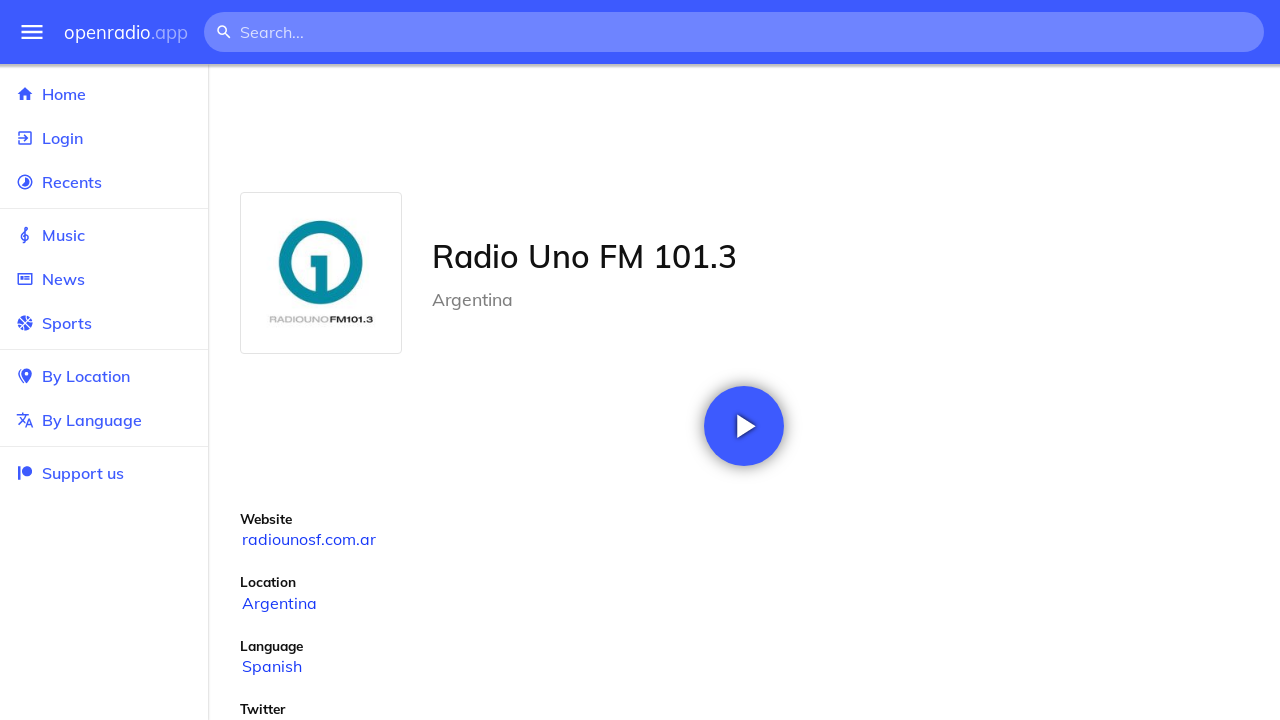

--- FILE ---
content_type: text/html
request_url: https://openradio.app/station/radio-uno-fm-101-3-ua57r32o
body_size: 12035
content:
<!DOCTYPE html>
<html lang="en">
<head>
	<meta charset="utf-8" />
	<meta name="viewport" content="width=device-width, initial-scale=1" />
	<meta name="theme-color" content="#333333">

	<link rel="icon" type="image/png" href="/static/icons/v2/favicon-32x32.png">
	<link rel="manifest" href="/manifest.json" crossorigin="use-credentials">

	<link rel="apple-touch-icon" sizes="57x57" href="/static/icons/v2/apple-icon-57x57.png">
	<link rel="apple-touch-icon" sizes="60x60" href="/static/icons/v2/apple-icon-60x60.png">
	<link rel="apple-touch-icon" sizes="72x72" href="/static/icons/v2/apple-icon-72x72.png">
	<link rel="apple-touch-icon" sizes="76x76" href="/static/icons/v2/apple-icon-76x76.png">
	<link rel="apple-touch-icon" sizes="114x114" href="/static/icons/v2/apple-icon-114x114.png">
	<link rel="apple-touch-icon" sizes="120x120" href="/static/icons/v2/apple-icon-120x120.png">
	<link rel="apple-touch-icon" sizes="144x144" href="/static/icons/v2/apple-icon-144x144.png">
	<link rel="apple-touch-icon" sizes="152x152" href="/static/icons/v2/apple-icon-152x152.png">
	<link rel="apple-touch-icon" sizes="180x180" href="/static/icons/v2/apple-icon-180x180.png">
	<link rel="icon" type="image/png" sizes="512x512" href="/static/icons/v2/android-icon-512x512.png">
	<link rel="icon" type="image/png" sizes="256x256" href="/static/icons/v2/android-icon-256x256.png">
	<link rel="icon" type="image/png" sizes="192x192" href="/static/icons/v2/android-icon-192x192.png">
	<link rel="icon" type="image/png" sizes="96x96" href="/static/icons/v2/favicon-96x96.png">
	<link rel="icon" type="image/png" sizes="32x32" href="/static/icons/v2/favicon-32x32.png">
	<link rel="icon" type="image/png" sizes="16x16" href="/static/icons/v2/favicon-16x16.png">
	<meta name="msapplication-TileImage" content="/static/icons/v2/ms-icon-144x144.png">
	<meta name="msapplication-TileColor" content="#ffffff">
	<meta name="theme-color" content="#3D5AFE">

	<title>Radio Uno FM 101.3 | Santa Fe, Santa Fe, Argentina</title><link rel="alternate" hreflang="af" href="https://openradio.app/station/radio-uno-fm-101-3-ua57r32o?lang=af" data-svelte="svelte-raufas"><link rel="alternate" hreflang="am" href="https://openradio.app/station/radio-uno-fm-101-3-ua57r32o?lang=am" data-svelte="svelte-raufas"><link rel="alternate" hreflang="ar" href="https://openradio.app/station/radio-uno-fm-101-3-ua57r32o?lang=ar" data-svelte="svelte-raufas"><link rel="alternate" hreflang="az" href="https://openradio.app/station/radio-uno-fm-101-3-ua57r32o?lang=az" data-svelte="svelte-raufas"><link rel="alternate" hreflang="be" href="https://openradio.app/station/radio-uno-fm-101-3-ua57r32o?lang=be" data-svelte="svelte-raufas"><link rel="alternate" hreflang="bg" href="https://openradio.app/station/radio-uno-fm-101-3-ua57r32o?lang=bg" data-svelte="svelte-raufas"><link rel="alternate" hreflang="bn" href="https://openradio.app/station/radio-uno-fm-101-3-ua57r32o?lang=bn" data-svelte="svelte-raufas"><link rel="alternate" hreflang="bs" href="https://openradio.app/station/radio-uno-fm-101-3-ua57r32o?lang=bs" data-svelte="svelte-raufas"><link rel="alternate" hreflang="ca" href="https://openradio.app/station/radio-uno-fm-101-3-ua57r32o?lang=ca" data-svelte="svelte-raufas"><link rel="alternate" hreflang="ceb" href="https://openradio.app/station/radio-uno-fm-101-3-ua57r32o?lang=ceb" data-svelte="svelte-raufas"><link rel="alternate" hreflang="co" href="https://openradio.app/station/radio-uno-fm-101-3-ua57r32o?lang=co" data-svelte="svelte-raufas"><link rel="alternate" hreflang="cs" href="https://openradio.app/station/radio-uno-fm-101-3-ua57r32o?lang=cs" data-svelte="svelte-raufas"><link rel="alternate" hreflang="cy" href="https://openradio.app/station/radio-uno-fm-101-3-ua57r32o?lang=cy" data-svelte="svelte-raufas"><link rel="alternate" hreflang="da" href="https://openradio.app/station/radio-uno-fm-101-3-ua57r32o?lang=da" data-svelte="svelte-raufas"><link rel="alternate" hreflang="de" href="https://openradio.app/station/radio-uno-fm-101-3-ua57r32o?lang=de" data-svelte="svelte-raufas"><link rel="alternate" hreflang="el" href="https://openradio.app/station/radio-uno-fm-101-3-ua57r32o?lang=el" data-svelte="svelte-raufas"><link rel="alternate" hreflang="en" href="https://openradio.app/station/radio-uno-fm-101-3-ua57r32o?lang=en" data-svelte="svelte-raufas"><link rel="alternate" hreflang="eo" href="https://openradio.app/station/radio-uno-fm-101-3-ua57r32o?lang=eo" data-svelte="svelte-raufas"><link rel="alternate" hreflang="es" href="https://openradio.app/station/radio-uno-fm-101-3-ua57r32o?lang=es" data-svelte="svelte-raufas"><link rel="alternate" hreflang="et" href="https://openradio.app/station/radio-uno-fm-101-3-ua57r32o?lang=et" data-svelte="svelte-raufas"><link rel="alternate" hreflang="eu" href="https://openradio.app/station/radio-uno-fm-101-3-ua57r32o?lang=eu" data-svelte="svelte-raufas"><link rel="alternate" hreflang="fa" href="https://openradio.app/station/radio-uno-fm-101-3-ua57r32o?lang=fa" data-svelte="svelte-raufas"><link rel="alternate" hreflang="fi" href="https://openradio.app/station/radio-uno-fm-101-3-ua57r32o?lang=fi" data-svelte="svelte-raufas"><link rel="alternate" hreflang="fr" href="https://openradio.app/station/radio-uno-fm-101-3-ua57r32o?lang=fr" data-svelte="svelte-raufas"><link rel="alternate" hreflang="fy" href="https://openradio.app/station/radio-uno-fm-101-3-ua57r32o?lang=fy" data-svelte="svelte-raufas"><link rel="alternate" hreflang="ga" href="https://openradio.app/station/radio-uno-fm-101-3-ua57r32o?lang=ga" data-svelte="svelte-raufas"><link rel="alternate" hreflang="gd" href="https://openradio.app/station/radio-uno-fm-101-3-ua57r32o?lang=gd" data-svelte="svelte-raufas"><link rel="alternate" hreflang="gl" href="https://openradio.app/station/radio-uno-fm-101-3-ua57r32o?lang=gl" data-svelte="svelte-raufas"><link rel="alternate" hreflang="gu" href="https://openradio.app/station/radio-uno-fm-101-3-ua57r32o?lang=gu" data-svelte="svelte-raufas"><link rel="alternate" hreflang="ha" href="https://openradio.app/station/radio-uno-fm-101-3-ua57r32o?lang=ha" data-svelte="svelte-raufas"><link rel="alternate" hreflang="haw" href="https://openradio.app/station/radio-uno-fm-101-3-ua57r32o?lang=haw" data-svelte="svelte-raufas"><link rel="alternate" hreflang="he" href="https://openradio.app/station/radio-uno-fm-101-3-ua57r32o?lang=he" data-svelte="svelte-raufas"><link rel="alternate" hreflang="hi" href="https://openradio.app/station/radio-uno-fm-101-3-ua57r32o?lang=hi" data-svelte="svelte-raufas"><link rel="alternate" hreflang="hmn" href="https://openradio.app/station/radio-uno-fm-101-3-ua57r32o?lang=hmn" data-svelte="svelte-raufas"><link rel="alternate" hreflang="hr" href="https://openradio.app/station/radio-uno-fm-101-3-ua57r32o?lang=hr" data-svelte="svelte-raufas"><link rel="alternate" hreflang="ht" href="https://openradio.app/station/radio-uno-fm-101-3-ua57r32o?lang=ht" data-svelte="svelte-raufas"><link rel="alternate" hreflang="hu" href="https://openradio.app/station/radio-uno-fm-101-3-ua57r32o?lang=hu" data-svelte="svelte-raufas"><link rel="alternate" hreflang="hy" href="https://openradio.app/station/radio-uno-fm-101-3-ua57r32o?lang=hy" data-svelte="svelte-raufas"><link rel="alternate" hreflang="id" href="https://openradio.app/station/radio-uno-fm-101-3-ua57r32o?lang=id" data-svelte="svelte-raufas"><link rel="alternate" hreflang="ig" href="https://openradio.app/station/radio-uno-fm-101-3-ua57r32o?lang=ig" data-svelte="svelte-raufas"><link rel="alternate" hreflang="is" href="https://openradio.app/station/radio-uno-fm-101-3-ua57r32o?lang=is" data-svelte="svelte-raufas"><link rel="alternate" hreflang="it" href="https://openradio.app/station/radio-uno-fm-101-3-ua57r32o?lang=it" data-svelte="svelte-raufas"><link rel="alternate" hreflang="iw" href="https://openradio.app/station/radio-uno-fm-101-3-ua57r32o?lang=iw" data-svelte="svelte-raufas"><link rel="alternate" hreflang="ja" href="https://openradio.app/station/radio-uno-fm-101-3-ua57r32o?lang=ja" data-svelte="svelte-raufas"><link rel="alternate" hreflang="jw" href="https://openradio.app/station/radio-uno-fm-101-3-ua57r32o?lang=jw" data-svelte="svelte-raufas"><link rel="alternate" hreflang="ka" href="https://openradio.app/station/radio-uno-fm-101-3-ua57r32o?lang=ka" data-svelte="svelte-raufas"><link rel="alternate" hreflang="kk" href="https://openradio.app/station/radio-uno-fm-101-3-ua57r32o?lang=kk" data-svelte="svelte-raufas"><link rel="alternate" hreflang="km" href="https://openradio.app/station/radio-uno-fm-101-3-ua57r32o?lang=km" data-svelte="svelte-raufas"><link rel="alternate" hreflang="kn" href="https://openradio.app/station/radio-uno-fm-101-3-ua57r32o?lang=kn" data-svelte="svelte-raufas"><link rel="alternate" hreflang="ko" href="https://openradio.app/station/radio-uno-fm-101-3-ua57r32o?lang=ko" data-svelte="svelte-raufas"><link rel="alternate" hreflang="ku" href="https://openradio.app/station/radio-uno-fm-101-3-ua57r32o?lang=ku" data-svelte="svelte-raufas"><link rel="alternate" hreflang="ky" href="https://openradio.app/station/radio-uno-fm-101-3-ua57r32o?lang=ky" data-svelte="svelte-raufas"><link rel="alternate" hreflang="la" href="https://openradio.app/station/radio-uno-fm-101-3-ua57r32o?lang=la" data-svelte="svelte-raufas"><link rel="alternate" hreflang="lb" href="https://openradio.app/station/radio-uno-fm-101-3-ua57r32o?lang=lb" data-svelte="svelte-raufas"><link rel="alternate" hreflang="lo" href="https://openradio.app/station/radio-uno-fm-101-3-ua57r32o?lang=lo" data-svelte="svelte-raufas"><link rel="alternate" hreflang="lt" href="https://openradio.app/station/radio-uno-fm-101-3-ua57r32o?lang=lt" data-svelte="svelte-raufas"><link rel="alternate" hreflang="lv" href="https://openradio.app/station/radio-uno-fm-101-3-ua57r32o?lang=lv" data-svelte="svelte-raufas"><link rel="alternate" hreflang="mg" href="https://openradio.app/station/radio-uno-fm-101-3-ua57r32o?lang=mg" data-svelte="svelte-raufas"><link rel="alternate" hreflang="mi" href="https://openradio.app/station/radio-uno-fm-101-3-ua57r32o?lang=mi" data-svelte="svelte-raufas"><link rel="alternate" hreflang="mk" href="https://openradio.app/station/radio-uno-fm-101-3-ua57r32o?lang=mk" data-svelte="svelte-raufas"><link rel="alternate" hreflang="ml" href="https://openradio.app/station/radio-uno-fm-101-3-ua57r32o?lang=ml" data-svelte="svelte-raufas"><link rel="alternate" hreflang="mn" href="https://openradio.app/station/radio-uno-fm-101-3-ua57r32o?lang=mn" data-svelte="svelte-raufas"><link rel="alternate" hreflang="mr" href="https://openradio.app/station/radio-uno-fm-101-3-ua57r32o?lang=mr" data-svelte="svelte-raufas"><link rel="alternate" hreflang="ms" href="https://openradio.app/station/radio-uno-fm-101-3-ua57r32o?lang=ms" data-svelte="svelte-raufas"><link rel="alternate" hreflang="mt" href="https://openradio.app/station/radio-uno-fm-101-3-ua57r32o?lang=mt" data-svelte="svelte-raufas"><link rel="alternate" hreflang="my" href="https://openradio.app/station/radio-uno-fm-101-3-ua57r32o?lang=my" data-svelte="svelte-raufas"><link rel="alternate" hreflang="ne" href="https://openradio.app/station/radio-uno-fm-101-3-ua57r32o?lang=ne" data-svelte="svelte-raufas"><link rel="alternate" hreflang="nl" href="https://openradio.app/station/radio-uno-fm-101-3-ua57r32o?lang=nl" data-svelte="svelte-raufas"><link rel="alternate" hreflang="no" href="https://openradio.app/station/radio-uno-fm-101-3-ua57r32o?lang=no" data-svelte="svelte-raufas"><link rel="alternate" hreflang="ny" href="https://openradio.app/station/radio-uno-fm-101-3-ua57r32o?lang=ny" data-svelte="svelte-raufas"><link rel="alternate" hreflang="or" href="https://openradio.app/station/radio-uno-fm-101-3-ua57r32o?lang=or" data-svelte="svelte-raufas"><link rel="alternate" hreflang="pa" href="https://openradio.app/station/radio-uno-fm-101-3-ua57r32o?lang=pa" data-svelte="svelte-raufas"><link rel="alternate" hreflang="pl" href="https://openradio.app/station/radio-uno-fm-101-3-ua57r32o?lang=pl" data-svelte="svelte-raufas"><link rel="alternate" hreflang="ps" href="https://openradio.app/station/radio-uno-fm-101-3-ua57r32o?lang=ps" data-svelte="svelte-raufas"><link rel="alternate" hreflang="pt" href="https://openradio.app/station/radio-uno-fm-101-3-ua57r32o?lang=pt" data-svelte="svelte-raufas"><link rel="alternate" hreflang="ro" href="https://openradio.app/station/radio-uno-fm-101-3-ua57r32o?lang=ro" data-svelte="svelte-raufas"><link rel="alternate" hreflang="ru" href="https://openradio.app/station/radio-uno-fm-101-3-ua57r32o?lang=ru" data-svelte="svelte-raufas"><link rel="alternate" hreflang="rw" href="https://openradio.app/station/radio-uno-fm-101-3-ua57r32o?lang=rw" data-svelte="svelte-raufas"><link rel="alternate" hreflang="sd" href="https://openradio.app/station/radio-uno-fm-101-3-ua57r32o?lang=sd" data-svelte="svelte-raufas"><link rel="alternate" hreflang="si" href="https://openradio.app/station/radio-uno-fm-101-3-ua57r32o?lang=si" data-svelte="svelte-raufas"><link rel="alternate" hreflang="sk" href="https://openradio.app/station/radio-uno-fm-101-3-ua57r32o?lang=sk" data-svelte="svelte-raufas"><link rel="alternate" hreflang="sl" href="https://openradio.app/station/radio-uno-fm-101-3-ua57r32o?lang=sl" data-svelte="svelte-raufas"><link rel="alternate" hreflang="sm" href="https://openradio.app/station/radio-uno-fm-101-3-ua57r32o?lang=sm" data-svelte="svelte-raufas"><link rel="alternate" hreflang="sn" href="https://openradio.app/station/radio-uno-fm-101-3-ua57r32o?lang=sn" data-svelte="svelte-raufas"><link rel="alternate" hreflang="so" href="https://openradio.app/station/radio-uno-fm-101-3-ua57r32o?lang=so" data-svelte="svelte-raufas"><link rel="alternate" hreflang="sq" href="https://openradio.app/station/radio-uno-fm-101-3-ua57r32o?lang=sq" data-svelte="svelte-raufas"><link rel="alternate" hreflang="sr" href="https://openradio.app/station/radio-uno-fm-101-3-ua57r32o?lang=sr" data-svelte="svelte-raufas"><link rel="alternate" hreflang="st" href="https://openradio.app/station/radio-uno-fm-101-3-ua57r32o?lang=st" data-svelte="svelte-raufas"><link rel="alternate" hreflang="su" href="https://openradio.app/station/radio-uno-fm-101-3-ua57r32o?lang=su" data-svelte="svelte-raufas"><link rel="alternate" hreflang="sv" href="https://openradio.app/station/radio-uno-fm-101-3-ua57r32o?lang=sv" data-svelte="svelte-raufas"><link rel="alternate" hreflang="sw" href="https://openradio.app/station/radio-uno-fm-101-3-ua57r32o?lang=sw" data-svelte="svelte-raufas"><link rel="alternate" hreflang="ta" href="https://openradio.app/station/radio-uno-fm-101-3-ua57r32o?lang=ta" data-svelte="svelte-raufas"><link rel="alternate" hreflang="te" href="https://openradio.app/station/radio-uno-fm-101-3-ua57r32o?lang=te" data-svelte="svelte-raufas"><link rel="alternate" hreflang="tg" href="https://openradio.app/station/radio-uno-fm-101-3-ua57r32o?lang=tg" data-svelte="svelte-raufas"><link rel="alternate" hreflang="th" href="https://openradio.app/station/radio-uno-fm-101-3-ua57r32o?lang=th" data-svelte="svelte-raufas"><link rel="alternate" hreflang="tk" href="https://openradio.app/station/radio-uno-fm-101-3-ua57r32o?lang=tk" data-svelte="svelte-raufas"><link rel="alternate" hreflang="tl" href="https://openradio.app/station/radio-uno-fm-101-3-ua57r32o?lang=tl" data-svelte="svelte-raufas"><link rel="alternate" hreflang="tr" href="https://openradio.app/station/radio-uno-fm-101-3-ua57r32o?lang=tr" data-svelte="svelte-raufas"><link rel="alternate" hreflang="tt" href="https://openradio.app/station/radio-uno-fm-101-3-ua57r32o?lang=tt" data-svelte="svelte-raufas"><link rel="alternate" hreflang="ug" href="https://openradio.app/station/radio-uno-fm-101-3-ua57r32o?lang=ug" data-svelte="svelte-raufas"><link rel="alternate" hreflang="uk" href="https://openradio.app/station/radio-uno-fm-101-3-ua57r32o?lang=uk" data-svelte="svelte-raufas"><link rel="alternate" hreflang="ur" href="https://openradio.app/station/radio-uno-fm-101-3-ua57r32o?lang=ur" data-svelte="svelte-raufas"><link rel="alternate" hreflang="uz" href="https://openradio.app/station/radio-uno-fm-101-3-ua57r32o?lang=uz" data-svelte="svelte-raufas"><link rel="alternate" hreflang="vi" href="https://openradio.app/station/radio-uno-fm-101-3-ua57r32o?lang=vi" data-svelte="svelte-raufas"><link rel="alternate" hreflang="xh" href="https://openradio.app/station/radio-uno-fm-101-3-ua57r32o?lang=xh" data-svelte="svelte-raufas"><link rel="alternate" hreflang="yi" href="https://openradio.app/station/radio-uno-fm-101-3-ua57r32o?lang=yi" data-svelte="svelte-raufas"><link rel="alternate" hreflang="yo" href="https://openradio.app/station/radio-uno-fm-101-3-ua57r32o?lang=yo" data-svelte="svelte-raufas"><link rel="alternate" hreflang="zh" href="https://openradio.app/station/radio-uno-fm-101-3-ua57r32o?lang=zh" data-svelte="svelte-raufas"><link rel="alternate" hreflang="zh-cn" href="https://openradio.app/station/radio-uno-fm-101-3-ua57r32o?lang=zh-cn" data-svelte="svelte-raufas"><link rel="alternate" hreflang="zh-tw" href="https://openradio.app/station/radio-uno-fm-101-3-ua57r32o?lang=zh-tw" data-svelte="svelte-raufas"><link rel="alternate" hreflang="zu" href="https://openradio.app/station/radio-uno-fm-101-3-ua57r32o?lang=zu" data-svelte="svelte-raufas">
    <link rel="alternate" hreflang="x-default" href="https://openradio.app/station/radio-uno-fm-101-3-ua57r32o" data-svelte="svelte-raufas"><meta property="og:title" content="Radio Uno FM 101.3 | Santa Fe, Santa Fe, Argentina" data-svelte="svelte-19ogf7j"><meta name="description" content="Radio Uno FM 101.3. Listen live over the internet" data-svelte="svelte-19ogf7j"><meta property="og:description" content="Radio Uno FM 101.3. Listen live over the internet" data-svelte="svelte-19ogf7j"><meta property="og:image" content="/img/200/3746j85p.jpg" data-svelte="svelte-19ogf7j"><meta property="og:site_name" content="Openradio.app" data-svelte="svelte-19ogf7j">
	<link rel="stylesheet" href="/_app/immutable/assets/pages/__layout.svelte-822fb870.css">
	<link rel="stylesheet" href="/_app/immutable/assets/Rip-72c760a6.css">
	<link rel="stylesheet" href="/_app/immutable/assets/CircularProgress-08fca7fa.css">
	<link rel="stylesheet" href="/_app/immutable/assets/Image-7bbf8417.css">
	<link rel="stylesheet" href="/_app/immutable/assets/pages/station/_station_/index.svelte-0c96eb5a.css">
	<link rel="stylesheet" href="/_app/immutable/assets/Page-d3875e4d.css">
	<link rel="modulepreload" href="/_app/immutable/start-fffe9b5e.js">
	<link rel="modulepreload" href="/_app/immutable/chunks/index-5db5f925.js">
	<link rel="modulepreload" href="/_app/immutable/chunks/index-af12275a.js">
	<link rel="modulepreload" href="/_app/immutable/chunks/preload-helper-60cab3ee.js">
	<link rel="modulepreload" href="/_app/immutable/chunks/singletons-d1fb5791.js">
	<link rel="modulepreload" href="/_app/immutable/pages/__layout.svelte-464dbfd8.js">
	<link rel="modulepreload" href="/_app/immutable/chunks/stores-e96c909e.js">
	<link rel="modulepreload" href="/_app/immutable/chunks/Rip-3ef3e46d.js">
	<link rel="modulepreload" href="/_app/immutable/chunks/navigation-3f1ea447.js">
	<link rel="modulepreload" href="/_app/immutable/chunks/index-aeccb072.js">
	<link rel="modulepreload" href="/_app/immutable/chunks/Close-c2320cd8.js">
	<link rel="modulepreload" href="/_app/immutable/chunks/CircularProgress-85fc68db.js">
	<link rel="modulepreload" href="/_app/immutable/chunks/actions-ab4877e5.js">
	<link rel="modulepreload" href="/_app/immutable/chunks/Alert-47a49d17.js">
	<link rel="modulepreload" href="/_app/immutable/chunks/global-f9441cf1.js">
	<link rel="modulepreload" href="/_app/immutable/chunks/Image-8aae9abb.js">
	<link rel="modulepreload" href="/_app/immutable/pages/station/_station_/index.svelte-28b38bd0.js">
	<link rel="modulepreload" href="/_app/immutable/chunks/load-d463ed76.js">
	<link rel="modulepreload" href="/_app/immutable/chunks/Page-b8d848b0.js">
			<script>
		if ('serviceWorker' in navigator) {
			addEventListener('load', () => {
				navigator.serviceWorker.register('/service-worker.js');
			});
		}
	</script>
</head>

<body>
	<div id="sapper">




<div class="dashboard svelte-15z4gmx"><div class="top svelte-1aa7vld"><div class="menu hide-narrow ripple-light svelte-1aa7vld"><svg width="1em" height="1em" viewBox="0 0 24 24"><path d="M3,6H21V8H3V6M3,11H21V13H3V11M3,16H21V18H3V16Z" fill="currentColor"></path></svg>
    <div class="ripple svelte-po4fcb"></div></div>
  <div class="menu hide-wide ripple-light svelte-1aa7vld"><svg width="1em" height="1em" viewBox="0 0 24 24"><path d="M3,6H21V8H3V6M3,11H21V13H3V11M3,16H21V18H3V16Z" fill="currentColor"></path></svg>
    <div class="ripple svelte-po4fcb"></div></div>

  <a href="/" class="na logo svelte-1aa7vld">openradio<span class="light svelte-1aa7vld">.app</span></a>

  <form class="search-form hide-narrow svelte-1aa7vld" action="/search"><div class="search-icon svelte-1aa7vld"><svg width="1em" height="1em" viewBox="0 0 24 24"><path d="M9.5,3A6.5,6.5 0 0,1 16,9.5C16,11.11 15.41,12.59 14.44,13.73L14.71,14H15.5L20.5,19L19,20.5L14,15.5V14.71L13.73,14.44C12.59,15.41 11.11,16 9.5,16A6.5,6.5 0 0,1 3,9.5A6.5,6.5 0 0,1 9.5,3M9.5,5C7,5 5,7 5,9.5C5,12 7,14 9.5,14C12,14 14,12 14,9.5C14,7 12,5 9.5,5Z" fill="currentColor"></path></svg></div>
    <input class="search search-wide svelte-1aa7vld" name="q" autocomplete="off" type="search" spellcheck="false" placeholder="Search..."></form>

  <div class="open-narrow-search hide-wide ripple-light svelte-1aa7vld"><svg width="1em" height="1em" viewBox="0 0 24 24"><path d="M9.5,3A6.5,6.5 0 0,1 16,9.5C16,11.11 15.41,12.59 14.44,13.73L14.71,14H15.5L20.5,19L19,20.5L14,15.5V14.71L13.73,14.44C12.59,15.41 11.11,16 9.5,16A6.5,6.5 0 0,1 3,9.5A6.5,6.5 0 0,1 9.5,3M9.5,5C7,5 5,7 5,9.5C5,12 7,14 9.5,14C12,14 14,12 14,9.5C14,7 12,5 9.5,5Z" fill="currentColor"></path></svg>
    <div class="ripple svelte-po4fcb"></div></div>

  
  
  
  </div>
  <div class="bottom svelte-15z4gmx">

<div class="drawer elev1 svelte-13f04cg desktop-open"><div class="top hide-wide svelte-13f04cg"><div class="menu ripple-dark svelte-13f04cg"><svg width="1em" height="1em" viewBox="0 0 24 24"><path d="M3,6H21V8H3V6M3,11H21V13H3V11M3,16H21V18H3V16Z" fill="currentColor"></path></svg>
      <div class="ripple svelte-po4fcb"></div></div>
    <div class="logo svelte-13f04cg">openradio<span class="light svelte-13f04cg">.app</span></div></div>

  <div class="content svelte-13f04cg"><a class="na by svelte-13f04cg" href="/"><span class="icon svelte-13f04cg"><svg width="1em" height="1em" viewBox="0 0 24 24"><path d="M10,20V14H14V20H19V12H22L12,3L2,12H5V20H10Z" fill="currentColor"></path></svg></span>
      Home
      <div class="ripple svelte-po4fcb"></div></a>

    <a class="na by svelte-13f04cg" href="/login"><span class="icon svelte-13f04cg"><svg width="1em" height="1em" viewBox="0 0 24 24"><path d="M19,3H5C3.89,3 3,3.89 3,5V9H5V5H19V19H5V15H3V19A2,2 0 0,0 5,21H19A2,2 0 0,0 21,19V5C21,3.89 20.1,3 19,3M10.08,15.58L11.5,17L16.5,12L11.5,7L10.08,8.41L12.67,11H3V13H12.67L10.08,15.58Z" fill="currentColor"></path></svg></span>
        Login
        <div class="ripple svelte-po4fcb"></div></a>

    <a class="na by svelte-13f04cg" href="/recents"><span class="icon svelte-13f04cg"><svg width="1em" height="1em" viewBox="0 0 24 24"><path d="M12,20A8,8 0 0,1 4,12A8,8 0 0,1 12,4A8,8 0 0,1 20,12A8,8 0 0,1 12,20M12,2A10,10 0 0,0 2,12A10,10 0 0,0 12,22A10,10 0 0,0 22,12A10,10 0 0,0 12,2M16.24,7.76C15.07,6.58 13.53,6 12,6V12L7.76,16.24C10.1,18.58 13.9,18.58 16.24,16.24C18.59,13.9 18.59,10.1 16.24,7.76Z" fill="currentColor"></path></svg></span>
      Recents
      <div class="ripple svelte-po4fcb"></div></a>

    <span class="sep svelte-13f04cg"></span>

    <a class="na by svelte-13f04cg" href="/music"><span class="icon svelte-13f04cg"><svg width="1em" height="1em" viewBox="0 0 24 24"><path d="M13 11V7.5L15.2 5.29C16 4.5 16.15 3.24 15.59 2.26C15.14 1.47 14.32 1 13.45 1C13.24 1 13 1.03 12.81 1.09C11.73 1.38 11 2.38 11 3.5V6.74L7.86 9.91C6.2 11.6 5.7 14.13 6.61 16.34C7.38 18.24 9.06 19.55 11 19.89V20.5C11 20.76 10.77 21 10.5 21H9V23H10.5C11.85 23 13 21.89 13 20.5V20C15.03 20 17.16 18.08 17.16 15.25C17.16 12.95 15.24 11 13 11M13 3.5C13 3.27 13.11 3.09 13.32 3.03C13.54 2.97 13.77 3.06 13.88 3.26C14 3.46 13.96 3.71 13.8 3.87L13 4.73V3.5M11 11.5C10.03 12.14 9.3 13.24 9.04 14.26L11 14.78V17.83C9.87 17.53 8.9 16.71 8.43 15.57C7.84 14.11 8.16 12.45 9.26 11.33L11 9.5V11.5M13 18V12.94C14.17 12.94 15.18 14.04 15.18 15.25C15.18 17 13.91 18 13 18Z" fill="currentColor"></path></svg></span>
      Music
      <div class="ripple svelte-po4fcb"></div></a>

    

    <a class="na by svelte-13f04cg" href="/news"><span class="icon svelte-13f04cg"><svg width="1em" height="1em" viewBox="0 0 24 24"><path d="M20 6V18H4V6H20M22 4H2V18C2 18 2 20 4 20H20C20 20 22 20 22 18V4M10 13H6V8H10V13M18 13H11V11H18V13M18 10H11V8H18V10Z" fill="currentColor"></path></svg></span>
      News
      <div class="ripple svelte-po4fcb"></div></a>

    <a class="na by svelte-13f04cg" href="/sports"><span class="icon svelte-13f04cg"><svg width="1em" height="1em" viewBox="0 0 24 24"><path d="M2.34,14.63C2.94,14.41 3.56,14.3 4.22,14.3C5.56,14.3 6.73,14.72 7.73,15.56L4.59,18.7C3.53,17.5 2.78,16.13 2.34,14.63M15.56,9.8C17.53,11.27 19.66,11.63 21.94,10.88C21.97,11.09 22,11.47 22,12C22,13.03 21.75,14.18 21.28,15.45C20.81,16.71 20.23,17.73 19.55,18.5L13.22,12.19L15.56,9.8M8.77,16.64C9.83,18.17 10.05,19.84 9.42,21.66C8,21.25 6.73,20.61 5.67,19.73L8.77,16.64M12.19,13.22L18.5,19.55C16.33,21.45 13.78,22.25 10.88,21.94C11.09,21.28 11.2,20.56 11.2,19.78C11.2,19.16 11.06,18.43 10.78,17.6C10.5,16.77 10.17,16.09 9.8,15.56L12.19,13.22M8.81,14.5C7.88,13.67 6.8,13.15 5.58,12.91C4.36,12.68 3.19,12.75 2.06,13.13C2.03,12.91 2,12.53 2,12C2,10.97 2.25,9.82 2.72,8.55C3.19,7.29 3.77,6.27 4.45,5.5L11.11,12.19L8.81,14.5M15.56,7.73C14.22,6.08 13.91,4.28 14.63,2.34C15.25,2.5 15.96,2.8 16.76,3.26C17.55,3.71 18.2,4.16 18.7,4.59L15.56,7.73M21.66,9.38C21.06,9.59 20.44,9.7 19.78,9.7C18.69,9.7 17.64,9.38 16.64,8.72L19.73,5.67C20.61,6.77 21.25,8 21.66,9.38M12.19,11.11L5.5,4.45C7.67,2.55 10.22,1.75 13.13,2.06C12.91,2.72 12.8,3.44 12.8,4.22C12.8,4.94 12.96,5.75 13.29,6.66C13.62,7.56 14,8.28 14.5,8.81L12.19,11.11Z" fill="currentColor"></path></svg></span>
      Sports
      <div class="ripple svelte-po4fcb"></div></a>

    <span class="sep svelte-13f04cg"></span>

    <a class="na by svelte-13f04cg" href="/by-location"><span class="icon svelte-13f04cg"><svg width="1em" height="1em" viewBox="0 0 24 24"><path d="M14,11.5A2.5,2.5 0 0,0 16.5,9A2.5,2.5 0 0,0 14,6.5A2.5,2.5 0 0,0 11.5,9A2.5,2.5 0 0,0 14,11.5M14,2C17.86,2 21,5.13 21,9C21,14.25 14,22 14,22C14,22 7,14.25 7,9A7,7 0 0,1 14,2M5,9C5,13.5 10.08,19.66 11,20.81L10,22C10,22 3,14.25 3,9C3,5.83 5.11,3.15 8,2.29C6.16,3.94 5,6.33 5,9Z" fill="currentColor"></path></svg></span>
      By Location
      <div class="ripple svelte-po4fcb"></div></a>

    <a class="na by svelte-13f04cg" href="/by-language"><span class="icon svelte-13f04cg"><svg width="1em" height="1em" viewBox="0 0 24 24"><path d="M12.87,15.07L10.33,12.56L10.36,12.53C12.1,10.59 13.34,8.36 14.07,6H17V4H10V2H8V4H1V6H12.17C11.5,7.92 10.44,9.75 9,11.35C8.07,10.32 7.3,9.19 6.69,8H4.69C5.42,9.63 6.42,11.17 7.67,12.56L2.58,17.58L4,19L9,14L12.11,17.11L12.87,15.07M18.5,10H16.5L12,22H14L15.12,19H19.87L21,22H23L18.5,10M15.88,17L17.5,12.67L19.12,17H15.88Z" fill="currentColor"></path></svg></span>
      By Language
      <div class="ripple svelte-po4fcb"></div></a>


    
      <span class="sep svelte-13f04cg"></span>
  
      <a class="na by svelte-13f04cg" rel="external nofollow noopener" target="_system" href="https://patreon.com/openradioapp"><span class="icon svelte-13f04cg"><svg width="1em" height="1em" viewBox="0 0 24 24"><path d="M14.73,3C18.45,3 21.47,6.03 21.47,9.76C21.47,13.47 18.45,16.5 14.73,16.5C11,16.5 7.97,13.47 7.97,9.76C7.97,6.03 11,3 14.73,3M2.7,21V3H6V21H2.7Z" fill="currentColor"></path></svg></span>
        Support us</a>

    <div class="space svelte-13f04cg"></div>

    </div></div>
    <main class="scrollview svelte-15z4gmx">

<div class="page svelte-1ib2rt5">

  <div class="station svelte-1scfk2m"><div class="ad top-sponsored-header svelte-1scfk2m"><ins class="adsbygoogle" style="display: block; width: 100%; height: 100%" data-ad-client="ca-pub-3953189150459080" data-ad-slot="8621983639"></ins></div>
      
    <div class="head svelte-1scfk2m"><div class="txt svelte-1scfk2m"><h1 class="svelte-1scfk2m">Radio Uno FM 101.3</h1>
        <p class="subtitle svelte-1scfk2m">Argentina</p></div>
      <div class="img svelte-1scfk2m"><div class="img svelte-1sbop0m" style="background-image: url(/img/200/3746j85p.jpg)"></div></div></div>
    <div class="playline svelte-1scfk2m"><div class="play ripple-light svelte-1scfk2m"><svg width="1em" height="1em" viewBox="0 0 24 24"><path d="M8,5.14V19.14L19,12.14L8,5.14Z" fill="currentColor"></path></svg>
        <div class="ripple svelte-po4fcb"></div></div></div>

    
 
    

    

    <div class="data svelte-1scfk2m"><div class="data-label svelte-1scfk2m">Website</div>
        <div class="data-value svelte-1scfk2m"><a class="na svelte-1scfk2m" rel="noopener" target="_blank" href="http://www.radiounosf.com.ar/">radiounosf.com.ar</a></div></div>

    <div class="data svelte-1scfk2m"><div class="data-label svelte-1scfk2m">Location</div>
      <div class="data-value svelte-1scfk2m"><a class="na svelte-1scfk2m" href="/by-location/south-america/argentina">Argentina</a></div></div>

    <div class="data svelte-1scfk2m"><div class="data-label svelte-1scfk2m">Language</div>
      <div class="data-value svelte-1scfk2m"><a class="na svelte-1scfk2m" href="/by-language/es">Spanish</a></div></div>

    <div class="data svelte-1scfk2m"><div class="data-label svelte-1scfk2m">Twitter</div>
        <div class="data-value svelte-1scfk2m"><a class="na svelte-1scfk2m" rel="noopener nofollow" target="_blank" href="https://twitter.com/radiouno1013">@radiouno1013</a></div></div>

    

    

    

    <div class="data svelte-1scfk2m"><div class="data-label svelte-1scfk2m">Frequencies</div>
        <div class="data-value svelte-1scfk2m">FM 101.3
            <a class="na svelte-1scfk2m" href="/by-location/south-america/argentina/santa-fe">Santa Fe</a>,
            <a class="na svelte-1scfk2m" href="/by-location/south-america/argentina/santa-fe/santa-fe">Santa Fe</a>
          </div></div>

    

    <div class="edit svelte-1scfk2m"><div class="edit-title svelte-1scfk2m">Have more info on this station?</div>
      <a class="na edit-btn ripple-light svelte-1scfk2m" href="/edit/station/ua57r32o"><span class="edit-icon svelte-1scfk2m"><svg width="1em" height="1em" viewBox="0 0 24 24"><path d="M12,2A10,10 0 0,0 2,12A10,10 0 0,0 12,22A10,10 0 0,0 22,12H20A8,8 0 0,1 12,20A8,8 0 0,1 4,12A8,8 0 0,1 12,4V2M18.78,3C18.61,3 18.43,3.07 18.3,3.2L17.08,4.41L19.58,6.91L20.8,5.7C21.06,5.44 21.06,5 20.8,4.75L19.25,3.2C19.12,3.07 18.95,3 18.78,3M16.37,5.12L9,12.5V15H11.5L18.87,7.62L16.37,5.12Z" fill="currentColor"></path></svg></span>
        Add info
        <div class="ripple svelte-po4fcb"></div></a></div></div>
  </div></main></div>
  </div>


		<script type="module" data-sveltekit-hydrate="w3hvib">
		import { start } from "/_app/immutable/start-fffe9b5e.js";
		start({
			target: document.querySelector('[data-sveltekit-hydrate="w3hvib"]').parentNode,
			paths: {"base":"","assets":""},
			session: (function(a,b,c,d,e,f,g,h,i,j,k,l,m,n){return {admin:b,account:b,lang:c,locale:{byLocation:"by Location",byLanguage:"by Language",Continents:"Continents",Countries:"Countries",Regions:"Regions",Cities:"Cities",Genres:"Genres",Talk:d,Music:"Music",News:e,Sports:f,Stations:"Stations",SupportUs:"Support us","Search...":"Search...",Search:"Search",Home:"Home",ByGenre:"By Genre",ByLocation:"By Location",ByLanguage:"By Language",Recents:"Recents",Website:"Website",Slogan:g,Location:"Location",Description:"Description",Language:"Language",Address:h,Email:"Email",Twitter:"Twitter",Facebook:"Facebook",Instagram:"Instagram",Youtube:"Youtube",Frequencies:"Frequencies",Programming:"Programming",Populars:"Populars",InTheWorld:"In the World",NoRecentsYet:"There's no recently used stations yet",NoSearchResults:"There's no results for this search",PopularsCountry:"Populars in {country}",PlayerNoSources:"There are no sources for this station",PlayerRetry:"There was an error loading the stream",Retry:"Retry","week.0":"Monday","week.1":"Tuesday","week.2":"Wednesday","week.3":"Thursday","week.4":"Friday","week.5":"Saturday","week.6":"Sunday",LiveInternetRadio:"{op} | Live internet radio, music, news and sports",LiveInternetRadioDesc:"Listen to music, news and sports free over the internet, free online radios from all over the world","StationTitle.WithCity":"{station.name} | {city}, {region}, {country}","StationTitle.WithRegion":"{station.name} | {region}, {country}","StationTitle.WithCountry":"{station.name} | {country}","StationDesc.WithDesc":"{station.name}. {description}","StationDesc.WithSlogan":"{station.name}. {station.slogan}","StationDesc.Standalone":"{station.name}. Listen live over the internet",MusicTitle:"Music | {op}",NewsTitle:"News | {op}",SportsTitle:"Sports | {op}",MusicDesc:"Free music radios from all over the world",NewsDesc:"Free news radios from all over the world",SportsDesc:"Free sports radios from all over the world",ByLocationTitle:"Por location | {op}",ByLocationDesc:"Search radio stations by location from all over the world",ContinentTitle:"{continent} | {op}",CountryTitle:"{country} | {op}",RegionTitle:"{region}, {country}",CityTitle:"{city}, {region}, {country}",ContinentDesc:"Radios from {continent} free over the internet. Live music, news and sports",CountryDesc:"Radios from {country} free over the internet. Live music, news and sports",RegionDesc:"Radios from {region}, {country} free over the internet. Live music, news and sports",CityDesc:"Radios from {city}, {region}, {country} free over the internet. Live music, news and sports",ByLanguageTitle:"By Language | {op}",ByLanguageDesc:"Search radio stations by language from all over the world",RecentsTitle:"Recents | {op}",RecentsDesc:"Recently used radio stations",AddStation:"Add station",UploadStation:"Upload station",SearchTitle:"{q}",SearchDesc:"{q} | Live radio stations",GenreTitle:"{genre} | {op}",GenreDesc:"{genre}. Free live radio stations",LangTitle:"{lang} | op",LangDesc:"Live radio stations in {lang}",HaveMoreInfo:"Have more info on this station?",AddInfo:"Add info",Send:"Send",GeneralInfo:"General info",ContactInfo:"Contact info","ContactInfo.Email":"E-mail","ContactInfo.Phone":"Phone","ContactInfo.Address":h,"ContactInfo.Website":"Website (full URL)","GeneralInfo.Name":"Name","GeneralInfo.Slogan":g,"GeneralInfo.Description":"Description (larger is better ;)",SocialNetworks:"Social networks",Continent:"Continent",Country:i,Region:"Region",City:"City",Frequency:"Frequency",Format:"Format",Remove:"Remove",Add:"Add",Image:"Image",Edit:"Edit",Upload:"Upload","Uploading...":"Uploading...",Apply:"Apply",Ups:"Oops!",E404:"This page doesn't exists anymore",E500:"We couldn't fetch the page, check your internet connection",BackToHome:"Go back to home",CVEmptyChange:"Updates must not be empty",CVIsRequired:"is required",CVShouldBeString:"should be a string",CVImageNotFound:"Cannot found image specified",CVMalformedFrecuencies:"Frecuencies are malformed",CVMalformedStreams:"Streams are malformed",CVStationNotFound:"Station not found",CVMalformedGenres:"Genres are malformed",CVLanguageNotFound:"Language not found",ChangeSuccess:"We will check the changes to approve them, Thank you!",StationPendingWarn:"This station is pending of approbal",StationRejectedWarn:"This station has been rejected",StationRemovedWarn:"This station has been removed",StationSent:"Station sent, we will approbe it shortly, thank you!",EditStation:"Edit station {station.name}",ListTitle:"List | {op}",ListDescription:"List of radio stations free at {op}",Login:"Login",Logout:"Logout",Register:"Register",MyAccount:"My Account",Password:"Password",RecoverPassword:"Recover your password",ConfirmPassword:"Confirm password",DontHaveAccount:"Doesn't have an account?",DoHaveAccount:"Already have an account?",WillNotShareInfo:"We will not share this info",SetPassword:"Update your password",CommonActions:"Common actions",MyData:"My data",MyStations:"My stations",MyStationsEmpty:"You didn't upload any stations yet",EmailRequired:"The email is required",PasswordRequired:"The password is required",EmailNotExists:"There's no account with this email",PasswordNotMatch:"Password doesn't match",PasswordNotSet:"You have to valiate your account to login (check your email inbox)",InvalidMail:"Please provide a valid email",PasswordsNotMatch:"Passwords does not match",PasswordTooShort:"Passwords must have at least 8 characters",UserExists:"The email is already registered",RecoverSent:"We sent you an email with the link for recover your password",PasswordUpdated:"Password updated",VerifyYourAccountWarning:"Please verify your account, we sent you an email with a verification link",countries:{dz:"Algeria",ao:"Angola",cv:"Cape Verde",td:"Chad",km:"Comoros",ci:"Ivory Coast",eg:"Egypt",gm:"The Gambia",gh:"Ghana",ke:"Kenya",ly:"Libya",mg:"Madagascar",ml:"Mali",mr:"Mauritania",mu:"Mauritius",ma:"Morocco",mz:"Mozambique",na:"Namibia",ng:"Nigeria",re:"Réunion",rw:"Rwanda",sn:"Senegal",za:"South Africa",sd:"Sudan",tz:"Tanzania",tn:"Tunisia",ug:"Uganda",zm:"Zambia",zw:"Zimbabwe",af:"Afghanistan",am:"Armenia",az:"Azerbaijan",bh:"Bahrain",bd:"Bangladesh",kh:"Cambodia",cn:"China",cy:"Cyprus",ge:"Georgia",hk:"Hong Kong",in:"India",id:"Indonesia",ir:"Iran",iq:"Iraq",il:"Israel",jp:"Japan",jo:"Jordan",kz:"Kazakhstan",kw:"Kuwait",lb:"Lebanon",mo:"Macao",my:"Malaysia",mn:"Mongolia",np:"Nepal",om:"Oman",pk:"Pakistan",ps:"Palestine",ph:"Philippines",qa:"Qatar",ru:"Russia",sa:"Saudi Arabia",sg:"Singapore",kr:"Republic of Korea",lk:"Sri Lanka",sy:"Syria",tw:"Taiwan",th:"Thailand",tr:"Turkey",ae:"United Arab Emirates",vn:"Vietnam",ye:"Yemen",al:"Albania",ad:"Andorra",at:"Austria",by:"Belarus",be:"Belgium",ba:"Bosnia and Herzegovina",bg:"Bulgaria",hr:"Croatia",cz:"Czech Republic",dk:"Denmark",ee:"Estonia",fi:"Finland",fr:"France",de:"Germany",gr:"Greece",hu:"Hungary",is:"Iceland",ie:"Ireland",it:"Italy",lv:"Latvia",lt:"Lithuania",lu:"Luxembourg",mt:"Malta",md:"Republic of Moldova",me:"Montenegro",nl:"Netherlands",mk:"Macedonia",no:"Norway",pl:"Poland",pt:"Portugal",ro:"Romania",rs:"Serbia",sk:"Slovak Republic",si:"Slovenia",es:"Spain",se:"Sweden",ch:"Switzerland",ua:"Ukraine",gb:"United Kingdom",ai:"Anguilla",ag:"Antigua and Barbuda",bs:"Bahamas",bz:"Belize",ca:"Canada",cr:"Costa Rica",cu:"Cuba",dm:"Dominica",do:"Dominican Republic",sv:"El Salvador",gt:"Guatemala",ht:"Haiti",hn:"Honduras",jm:"Jamaica",mx:"Mexico",ni:"Nicaragua",pa:"Panama",pr:"Puerto Rico",lc:"Saint Lucia",tt:"Trinidad and Tobago",us:"United States",as:"American Samoa",au:"Australia",nz:"New Zealand",ar:"Argentina",aw:"Aruba",bo:"Bolivia",br:"Brazil",cl:"Chile",co:"Colombia",cw:"Curaçao",ec:"Ecuador",gf:"French Guiana",gy:"Guyana",py:"Paraguay",pe:"Peru",sx:"Sint Maarten",sr:"Suriname",uy:"Uruguay",ve:"Venezuela"},continents:{ca:"Central America",af:"Africa",as:"Asia",eu:"Europe",na:"North America",oc:"Oceania",sa:"South America"},languages:{af:"Afrikaans",sq:"Albanian",am:"Amharic",ar:"Arabic",hy:"Armenian",az:"Azerbaijani",eu:"Basque",be:"Belarusian",bn:"Bengali",bs:"Bosnian",bg:"Bulgarian",ca:"Catalan",ceb:"Cebuano",ny:"Chichewa","zh-CN":j,"zh-TW":"Chinese (Traditional)",co:"Corsican",hr:"Croatian",cs:"Czech",da:"Danish",nl:"Dutch",en:"English",eo:"Esperanto",et:"Estonian",tl:"Filipino",fi:"Finnish",fr:"French",fy:"Frisian",gl:"Galician",ka:"Georgian",de:"German",el:"Greek",gu:"Gujarati",ht:"Haitian Creole",ha:"Hausa",haw:"Hawaiian",iw:k,hi:l,hmn:"Hmong",hu:"Hungarian",is:"Icelandic",ig:"Igbo",id:"Indonesian",ga:"Irish",it:"Italian",ja:"Japanese",jw:"Javanese",kn:"Kannada",kk:"Kazakh",km:"Khmer",rw:"Kinyarwanda",ko:"Korean",ku:"Kurdish (Kurmanji)",ky:"Kyrgyz",lo:"Lao",la:"Latin",lv:"Latvian",lt:"Lithuanian",lb:"Luxembourgish",mk:"Macedonian",mg:"Malagasy",ms:"Malay",ml:m,mt:"Maltese",mi:"Maori",mr:"Marathi",mn:"Mongolian",my:"Myanmar (Burmese)",ne:"Nepali",no:"Norwegian",or:"Odia (Oriya)",ps:"Pashto",fa:"Persian",pl:"Polish",pt:"Portuguese",pa:"Punjabi",ro:"Romanian",ru:"Russian",sm:"Samoan",gd:"Scots Gaelic",sr:"Serbian",st:"Sesotho",sn:"Shona",sd:"Sindhi",si:"Sinhala",sk:"Slovak",sl:"Slovenian",so:"Somali",es:"Spanish",su:"Sundanese",sw:"Swahili",sv:"Swedish",tg:"Tajik",ta:n,tt:"Tatar",te:"Telugu",th:"Thai",tr:"Turkish",tk:"Turkmen",uk:"Ukrainian",ur:"Urdu",ug:"Uyghur",uz:"Uzbek",vi:"Vietnamese",cy:"Welsh",xh:"Xhosa",yi:"Yiddish",yo:"Yoruba",zu:"Zulu",he:k,zh:j},genres:{"60s":"60s","70s":"70s","80s":"80s","90s":"90s","aaa-adult-album-alternative":"AAA - Adult Album Alternative","adult-contemporary":"Adult Contemporary","alternative-rock":"Alternative Rock","arabic-music":"Arabic Music",blues:"Blues",bollywood:"Bollywood","bossa-nova":"Bossa Nova","brazilian-music":"Brazilian Music",business:"Business",caribbean:"Caribbean",catholic:"Catholic","children-s-music":"Children’s Music",chillout:"Chillout","christian-contemporary":"Christian Contemporary",christmas:"Christmas","classic-country":"Classic Country","classic-hits":"Classic Hits","classic-rock":"Classic Rock",classical:"Classical",college:"College",comedy:"Comedy",community:"Community",country:i,culture:"Culture",dance:"Dance",disco:"Disco","easy-listening":"Easy Listening",eclectic:"Eclectic","edm-electronic-dance-music":"EDM - Electronic Dance Music",educational:"Educational",electronic:"Electronic",ethnic:"Ethnic","euro-hits":"Euro Hits",folk:"Folk",gospel:"Gospel",hindi:l,"hip-hop":"Hip Hop","hot-ac":"Hot AC",house:"House",indie:"Indie",international:"International",islam:"Islam","j-pop":"J-pop",jazz:"Jazz","k-pop":"K-pop",latino:"Latino",local:"Local",lounge:"Lounge",malayalam:m,manele:"Manele",merengue:"Merengue",metal:"Metal","mexican-music":"Mexican Music","modern-rock":"Modern Rock",news:e,"news-podcast":"News Podcast",oldies:"Oldies","pop-music":"Pop Music",public:"Public","r-b":"R&B",reggae:"Reggae",reggaeton:"Reggaeton",regional:"Regional",religious:"Religious",rock:"Rock",romantic:"Romantic",salsa:"Salsa",scanner:"Scanner",schlager:"Schlager","smooth-jazz":"Smooth Jazz",soul:"Soul",soundtracks:"Soundtracks",spirituality:"Spirituality",sports:f,talk:d,tamil:n,techno:"Techno","top-40":"Top 40",traffic:"Traffic",trance:"Trance","world-music":"World Music"}},local:a,isAndroid:a,isElectron:a,isWeb:true,isPWA:a,langCodes:["af","am","ar","az","be","bg","bn","bs","ca","ceb","co","cs","cy","da","de","el",c,"eo","es","et","eu","fa","fi","fr","fy","ga","gd","gl","gu","ha","haw","he","hi","hmn","hr","ht","hu","hy","id","ig","is","it","iw","ja","jw","ka","kk","km","kn","ko","ku","ky","la","lb","lo","lt","lv","mg","mi","mk","ml","mn","mr","ms","mt","my","ne","nl","no","ny","or","pa","pl","ps","pt","ro","ru","rw","sd","si","sk","sl","sm","sn","so","sq","sr","st","su","sv","sw","ta","te","tg","th","tk","tl","tr","tt","ug","uk","ur","uz","vi","xh","yi","yo","zh","zh-cn","zh-tw","zu"]}}(false,null,"en","Talk","News","Sports","Slogan","Address","Country","Chinese (Simplified)","Hebrew","Hindi","Malayalam","Tamil")),
			route: true,
			spa: false,
			trailing_slash: "never",
			hydrate: {
				status: 200,
				error: null,
				nodes: [0, 26],
				params: {station:"radio-uno-fm-101-3-ua57r32o"},
				routeId: "station/[station]"
			}
		});
	</script><script type="application/json" sveltekit:data-type="data" sveltekit:data-url="https://internal.openradio.app/api/station/ua57r32o">{"status":200,"statusText":"OK","headers":{"access-control-allow-credentials":"true","connection":"close","content-length":"1468","content-type":"application/json; charset=utf-8","date":"Mon, 19 Jan 2026 11:26:20 GMT","vary":"Origin","x-powered-by":"Express"},"body":"{\"station\":{\"id\":\"ua57r32o\",\"name\":\"Radio Uno FM 101.3\",\"slug\":\"radio-uno-fm-101-3\",\"order\":933,\"countryCode\":\"ar\",\"langCode\":\"es\",\"img\":\"3746j85p\",\"genres\":[\"f10k6077\"],\"frecuencies\":[{\"label\":\"101.3 FM\",\"cityId\":\"u88uv52a\",\"regionId\":\"3ie7q24u\",\"countryCode\":\"ar\",\"type\":\"fm\",\"frequency\":101.3}],\"votes\":{\"up\":0,\"down\":0},\"streams\":[{\"url\":\"http://s1.radiosnethosting.com:9888/;stream.mp3\",\"type\":\"mp3\"}],\"address\":null,\"description\":null,\"mail\":null,\"programming\":null,\"slogan\":null,\"tel\":null,\"twitter\":\"https://twitter.com/radiouno1013\",\"web\":\"http://www.radiounosf.com.ar/\",\"continentCode\":\"sa\",\"cityId\":\"u88uv52a\",\"regionId\":\"3ie7q24u\",\"whatsapp\":null,\"createdAt\":\"2020-09-13T21:05:12.401Z\",\"updatedAt\":\"2020-09-13T21:05:12.401Z\",\"state\":\"active\"},\"country\":{\"_id\":\"5f42c34118b0fed1a840b0e0\",\"id\":\"567qiuc0\",\"code\":\"ar\",\"continentCode\":\"sa\",\"langCode\":\"es\",\"url\":\"https://mytuner-radio.com/radio/country/argentina-stations\",\"name\":\"Argentina\",\"slug\":\"argentina\"},\"frequencies\":[{\"label\":\"101.3 FM\",\"cityId\":\"u88uv52a\",\"regionId\":\"3ie7q24u\",\"countryCode\":\"ar\",\"type\":\"fm\",\"frequency\":101.3,\"region\":{\"id\":\"3ie7q24u\",\"name\":\"Santa Fe\",\"slug\":\"santa-fe\",\"countryCode\":\"ar\"},\"city\":{\"id\":\"u88uv52a\",\"name\":\"Santa Fe\",\"slug\":\"santa-fe\",\"countryCode\":\"ar\",\"regionId\":\"3ie7q24u\"}}],\"genres\":[{\"id\":\"f10k6077\",\"name\":\"Talk\",\"slug\":\"talk\"}],\"language\":{\"id\":\"9e5mf3jn\",\"code\":\"es\"},\"continent\":{\"id\":\"146lsurv\",\"code\":\"sa\",\"name\":\"South America\",\"slug\":\"south-america\"}}"}</script></div>
	<script>
		if (location.hostname === "openradio.app") {
			(function () {
				var s = document.createElement("script");
				s.async = true;
				s.src = "https://www.googletagmanager.com/gtag/js?id=G-8MVQ0DWMZ4"
				document.head.appendChild(s);
				window.dataLayer = window.dataLayer || [];
				function gtag() { dataLayer.push(arguments); }
				gtag('js', new Date());
				gtag('config', 'UA-152513630-1');
			})()
		}

		if(location.hostname === "openstream.fm") {
			var s = document.createElement("script");
			s.async = true;
			s.src = "https://platform.foremedia.net/code/47108/analytics";
			document.head.appendChild(s);
		}
	</script>
</body>
</html>

--- FILE ---
content_type: text/html; charset=utf-8
request_url: https://www.google.com/recaptcha/api2/aframe
body_size: 270
content:
<!DOCTYPE HTML><html><head><meta http-equiv="content-type" content="text/html; charset=UTF-8"></head><body><script nonce="TzCiNg4XqHjfQZ-BOXZvXA">/** Anti-fraud and anti-abuse applications only. See google.com/recaptcha */ try{var clients={'sodar':'https://pagead2.googlesyndication.com/pagead/sodar?'};window.addEventListener("message",function(a){try{if(a.source===window.parent){var b=JSON.parse(a.data);var c=clients[b['id']];if(c){var d=document.createElement('img');d.src=c+b['params']+'&rc='+(localStorage.getItem("rc::a")?sessionStorage.getItem("rc::b"):"");window.document.body.appendChild(d);sessionStorage.setItem("rc::e",parseInt(sessionStorage.getItem("rc::e")||0)+1);localStorage.setItem("rc::h",'1768821982283');}}}catch(b){}});window.parent.postMessage("_grecaptcha_ready", "*");}catch(b){}</script></body></html>

--- FILE ---
content_type: application/javascript
request_url: https://openradio.app/_app/immutable/chunks/Close-c2320cd8.js
body_size: 385
content:
import{S as L,i as d,s as v,M as g,N as w,a as u,d as l,b as s,g as m,K as _,E as c}from"./index-5db5f925.js";function B(a){let e,t;return{c(){e=g("svg"),t=g("path"),this.h()},l(i){e=w(i,"svg",{width:!0,height:!0,viewBox:!0});var h=u(e);t=w(h,"path",{d:!0,fill:!0}),u(t).forEach(l),h.forEach(l),this.h()},h(){s(t,"d","M19,6.41L17.59,5L12,10.59L6.41,5L5,6.41L10.59,12L5,17.59L6.41,19L12,13.41L17.59,19L19,17.59L13.41,12L19,6.41Z"),s(t,"fill",a[2]),s(e,"width",a[0]),s(e,"height",a[1]),s(e,"viewBox",a[3])},m(i,h){m(i,e,h),_(e,t)},p(i,[h]){h&4&&s(t,"fill",i[2]),h&1&&s(e,"width",i[0]),h&2&&s(e,"height",i[1]),h&8&&s(e,"viewBox",i[3])},i:c,o:c,d(i){i&&l(e)}}}function z(a,e,t){let{size:i="1em"}=e,{width:h=i}=e,{height:o=i}=e,{color:f="currentColor"}=e,{viewBox:r="0 0 24 24"}=e;return a.$$set=n=>{"size"in n&&t(4,i=n.size),"width"in n&&t(0,h=n.width),"height"in n&&t(1,o=n.height),"color"in n&&t(2,f=n.color),"viewBox"in n&&t(3,r=n.viewBox)},[h,o,f,r,i]}class x extends L{constructor(e){super(),d(this,e,z,B,v,{size:4,width:0,height:1,color:2,viewBox:3})}}export{x as C};
